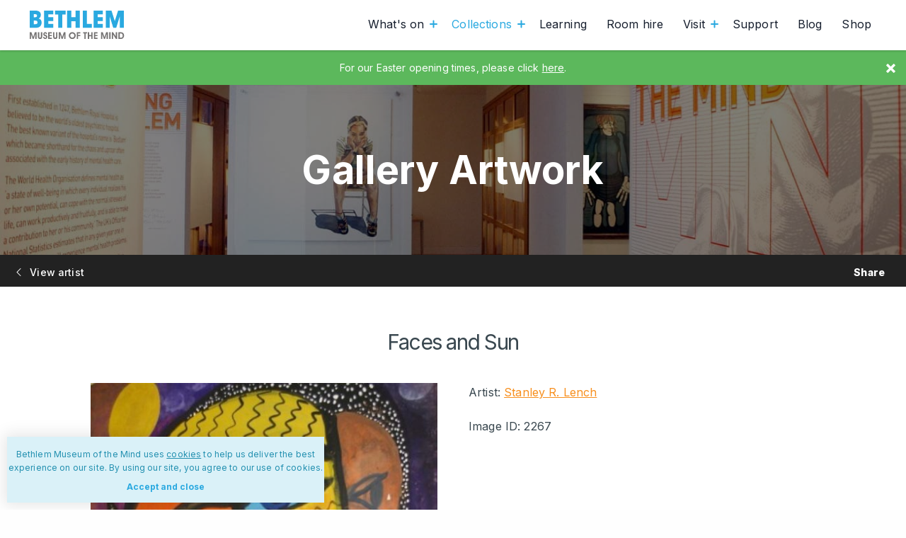

--- FILE ---
content_type: text/html; charset=UTF-8
request_url: https://museumofthemind.org.uk/collections/gallery/artwork/ldbth240
body_size: 9165
content:
<!DOCTYPE html>
<html lang="en" dir="ltr" class="no-js">
<head>
	<meta charset="utf-8">
	<meta http-equiv="X-UA-Compatible" content="IE=edge">
	<meta name="viewport" content="width=device-width, initial-scale=1, maximum-scale=5">

	<link rel="apple-touch-icon" sizes="180x180" href="/assets/device-icons/apple-touch-icon.png">
	<link rel="icon" type="image/png" sizes="32x32" href="/assets/device-icons/favicon-32x32.png">
	<link rel="icon" type="image/png" sizes="16x16" href="/assets/device-icons/favicon-16x16.png">
	<link rel="manifest" href="/assets/device-icons/manifest.json">
	<link rel="mask-icon" href="/assets/device-icons/safari-pinned-tab.svg" color="#61c6e9">
	<link rel="shortcut icon" href="/assets/device-icons/favicon.ico">
	<meta name="msapplication-config" content="/assets/device-icons/browserconfig.xml">
	<meta name="theme-color" content="#61c6e9">

        <meta name="twitter:label1" value="Artwork title">
    <meta name="twitter:data1" value="Faces and Sun">

    <meta name="twitter:label2" value="Artwork artist">
    <meta name="twitter:data2" value="Stanley R. Lench">

    <link href="https://museumofthemind.org.uk/rss/blog.rss" rel="alternate" type="application/rss+xml" title="Bethlem Museum of the Mind Blog">

    <link rel="preconnect" href="https://fonts.googleapis.com">
    <link rel="preconnect" href="https://fonts.gstatic.com" crossorigin>

    <script>
        var docElement = document.documentElement;
        docElement.className = docElement.className.replace(/(^|\s)no-js(\s|$)/, '$1$2') + ' js ';
    </script>

    <link href="https://fonts.googleapis.com/css2?family=Inter:wght@400;500;700;800&display=swap" rel="stylesheet">
    <link href="https://museumofthemind.org.uk/assets/dist/styles-4b1b7a8b77.css" rel="stylesheet">
    <link href="https://museumofthemind.org.uk/assets/dist/form-40b6080f22.css" rel="stylesheet">

        <script src="https://cdn.userway.org/widget.js" data-account="D10lVLOgXp"></script><title>LDBTH:240 | Bethlem Museum of the Mind</title>
<script>window.dataLayer = window.dataLayer || [];
function gtag(){dataLayer.push(arguments)};
gtag('js', new Date());
gtag('config', 'G-FZ5PX6GPW3', {'send_page_view': true,'anonymize_ip': false,'link_attribution': false,'allow_display_features': false});
</script><meta name="keywords" content="museum of the mind, bethlem, bedlam, museum, archives, artwork, gallery, events, exhibitions">
<meta name="description" content="Bethlem Museum of the Mind explores the history of art and mental healthcare, on the site of the Bethlem Royal Hospital, or &#039;Bedlam&#039;.">
<meta name="referrer" content="no-referrer-when-downgrade">
<meta name="robots" content="all">
<meta content="804550029624299" property="fb:profile_id">
<meta content="en_GB" property="og:locale">
<meta content="Bethlem Museum of the Mind" property="og:site_name">
<meta content="website" property="og:type">
<meta content="https://museumofthemind.org.uk/collections/gallery/artwork/ldbth240" property="og:url">
<meta content="LDBTH:240" property="og:title">
<meta content="Bethlem Museum of the Mind explores the history of art and mental healthcare, on the site of the Bethlem Royal Hospital, or &#039;Bedlam&#039;." property="og:description">
<meta content="https://motm-www.s3.amazonaws.com/share-image/_1200x630_crop_center-center_82_none/general-share.jpg?mtime=1551705641" property="og:image">
<meta content="1200" property="og:image:width">
<meta content="630" property="og:image:height">
<meta content="Bethlem Museum of the Mind" property="og:image:alt">
<meta content="https://en.wikipedia.org/wiki/Bethlem_Museum_of_the_Mind" property="og:see_also">
<meta content="https://www.youtube.com/channel/UCxNo9mRSgiDt01QmrFZT0yw" property="og:see_also">
<meta content="https://www.facebook.com/bethlemmuseumofthemind" property="og:see_also">
<meta content="https://twitter.com/bethlemmuseum" property="og:see_also">
<meta content="https://www.instagram.com/bethlem_museum/" property="og:see_also">
<meta name="twitter:card" content="summary_large_image">
<meta name="twitter:site" content="@bethlemmuseum">
<meta name="twitter:creator" content="@bethlemmuseum">
<meta name="twitter:title" content="LDBTH:240">
<meta name="twitter:description" content="Bethlem Museum of the Mind explores the history of art and mental healthcare, on the site of the Bethlem Royal Hospital, or &#039;Bedlam&#039;.">
<meta name="twitter:image" content="https://motm-www.s3.amazonaws.com/share-image/_800x418_crop_center-center_82_none/general-share.jpg?mtime=1551705641">
<meta name="twitter:image:width" content="800">
<meta name="twitter:image:height" content="418">
<meta name="twitter:image:alt" content="Bethlem Museum of the Mind">
<link href="https://museumofthemind.org.uk/collections/gallery/artwork/ldbth240" rel="canonical">
<link href="https://museumofthemind.org.uk/" rel="home">
<link type="text/plain" href="https://museumofthemind.org.uk/humans.txt" rel="author"></head>
<body><script async src="https://www.googletagmanager.com/gtag/js?id=G-FZ5PX6GPW3"></script>


    <svg style="display: none;">
    <symbol id="svg-facebook" viewBox="0 0 96.124 96.123">
        <title>Facebook</title>
        <path d="M72.089.02L59.624 0C45.62 0 36.57 9.285 36.57 23.656v10.907H24.037a1.96 1.96 0 0 0-1.96 1.961v15.803a1.96 1.96 0 0 0 1.96 1.96H36.57v39.876a1.96 1.96 0 0 0 1.96 1.96h16.352a1.96 1.96 0 0 0 1.96-1.96V54.287h14.654a1.96 1.96 0 0 0 1.96-1.96l.006-15.803a1.963 1.963 0 0 0-1.961-1.961H56.842v-9.246c0-4.444 1.059-6.7 6.848-6.7l8.397-.003a1.96 1.96 0 0 0 1.959-1.96V1.98A1.96 1.96 0 0 0 72.089.02z"/>
    </symbol>
    <symbol id="svg-twitter" viewBox="0 0 612 612">
        <title>Twitter</title>
        <path d="M612 116.258a250.714 250.714 0 0 1-72.088 19.772c25.929-15.527 45.777-40.155 55.184-69.411-24.322 14.379-51.169 24.82-79.775 30.48-22.907-24.437-55.49-39.658-91.63-39.658-69.334 0-125.551 56.217-125.551 125.513 0 9.828 1.109 19.427 3.251 28.606-104.326-5.24-196.835-55.223-258.75-131.174-10.823 18.51-16.98 40.078-16.98 63.101 0 43.559 22.181 81.993 55.835 104.479a125.556 125.556 0 0 1-56.867-15.756v1.568c0 60.806 43.291 111.554 100.693 123.104-10.517 2.83-21.607 4.398-33.08 4.398-8.107 0-15.947-.803-23.634-2.333 15.985 49.907 62.336 86.199 117.253 87.194-42.947 33.654-97.099 53.655-155.916 53.655-10.134 0-20.116-.612-29.944-1.721 55.567 35.681 121.536 56.485 192.438 56.485 230.948 0 357.188-191.291 357.188-357.188l-.421-16.253c24.666-17.593 46.005-39.697 62.794-64.861z"/>
    </symbol>
    <symbol id="svg-google" viewBox="0 0 512 512">
        <title>Google</title>
        <path d="M113.47 309.408L95.648 375.94l-65.139 1.378C11.042 341.211 0 299.9 0 256c0-42.451 10.324-82.483 28.624-117.732h.014L86.63 148.9l25.404 57.644c-5.317 15.501-8.215 32.141-8.215 49.456.002 18.792 3.406 36.797 9.651 53.408zM507.527 208.176C510.467 223.662 512 239.655 512 256c0 18.328-1.927 36.206-5.598 53.451-12.462 58.683-45.025 109.925-90.134 146.187l-.014-.014-73.044-3.727-10.338-64.535c29.932-17.554 53.324-45.025 65.646-77.911h-136.89V208.176h245.899z"/><path d="M416.253 455.624l.014.014C372.396 490.901 316.666 512 256 512c-97.491 0-182.252-54.491-225.491-134.681l82.961-67.91c21.619 57.698 77.278 98.771 142.53 98.771 28.047 0 54.323-7.582 76.87-20.818l83.383 68.262zM419.404 58.936l-82.933 67.896C313.136 112.246 285.552 103.82 256 103.82c-66.729 0-123.429 42.957-143.965 102.724l-83.397-68.276h-.014C71.23 56.123 157.06 0 256 0c62.115 0 119.068 22.126 163.404 58.936z"/>
    </symbol>
    <symbol id="svg-newspaper" viewBox="0 0 32 32">
        <title>News</title>
        <path d="M29 0H7a3 3 0 0 0-3 3v2H3a3 3 0 0 0-3 3v20a4 4 0 0 0 4 4h24a4 4 0 0 0 4-4V3a3 3 0 0 0-3-3zm1 28c0 1.102-.898 2-2 2H4c-1.103 0-2-.898-2-2V8a1 1 0 0 1 1-1h1v20a1 1 0 1 0 2 0V3a1 1 0 0 1 1-1h22c.551 0 1 .448 1 1v25z"/><path d="M19.498 13.005h8a.5.5 0 1 0 0-1h-8a.5.5 0 0 0 0 1zM19.498 10.005h8a.5.5 0 1 0 0-1h-8a.5.5 0 0 0 0 1zM19.498 7.005h8a.5.5 0 1 0 0-1h-8a.5.5 0 0 0 0 1zM16.5 27.004h-8a.5.5 0 0 0 0 1h8a.5.5 0 0 0 0-1zM16.5 24.004h-8a.5.5 0 0 0 0 1h8a.5.5 0 0 0 0-1zM16.5 21.004h-8a.5.5 0 0 0 0 1h8a.5.5 0 0 0 0-1zM27.5 27.004h-8a.5.5 0 0 0 0 1h8a.5.5 0 0 0 0-1zM27.5 24.004h-8a.5.5 0 0 0 0 1h8a.5.5 0 0 0 0-1zM27.5 21.004h-8a.5.5 0 0 0 0 1h8a.5.5 0 0 0 0-1zM27.5 15.004h-19a.5.5 0 0 0 0 1h19a.5.5 0 0 0 0-1zM27.5 18.004h-19a.5.5 0 0 0 0 1h19a.5.5 0 0 0 0-1zM9 13h7a1 1 0 0 0 1-1V5.004a1 1 0 0 0-1-1H9a1 1 0 0 0-1 1V12a1 1 0 0 0 1 1zm1-7h5v5h-5V6z"/>
    </symbol>
    <symbol id="svg-person" viewBox="0 0 350 350">
        <title>Person</title>
        <path d="M175 171.173c38.914 0 70.463-38.318 70.463-85.586C245.463 38.318 235.105 0 175 0s-70.465 38.318-70.465 85.587c0 47.268 31.549 85.586 70.465 85.586zM41.909 301.853c-.012-2.882-.024-.812 0 0zM308.085 304.104c.038-.789.013-5.474 0 0z"/><path d="M307.935 298.397c-1.305-82.342-12.059-105.805-94.352-120.657 0 0-11.584 14.761-38.584 14.761s-38.586-14.761-38.586-14.761C55.018 192.43 43.61 215.545 42.11 295.722c-.123 6.547-.18 6.891-.202 6.131.005 1.424.011 4.058.011 8.651 0 0 19.592 39.496 133.08 39.496 113.486 0 133.08-39.496 133.08-39.496 0-2.951.002-5.003.005-6.399-.022.47-.066-.441-.149-5.708z"/>
    </symbol>
    <symbol id="svg-tripadvisor" viewBox="0 0 98.566 98.566">
        <title>TripAdvisor</title>
        <path d="M60.401 20.996c2.751.389 5.445 1.08 8.107 1.898a55.476 55.476 0 0 1 13.156 5.998c.287.178.67.291 1.008.291 4.844.02 9.686.013 14.526.017.39 0 .778.041 1.167.063 0 .095.014.135-.002.157-.226.348-.455.691-.682 1.038-1.643 2.52-3.047 5.156-3.876 8.07-.09.313-.109.575.103.882 4.312 6.192 5.688 12.99 3.886 20.318-1.58 6.427-5.264 11.438-10.862 14.986-4.001 2.537-8.421 3.745-13.143 3.771a22.938 22.938 0 0 1-5.896-.757c-4.722-1.225-8.77-3.579-12.106-7.144-.44-.468-.854-.957-1.323-1.486-1.764 2.629-3.5 5.215-5.278 7.869l-5.191-7.758c-.118.062-.152.069-.175.091a.805.805 0 0 0-.103.108c-4.035 4.765-9.111 7.686-15.295 8.663-3.44.545-6.847.349-10.188-.572-4.735-1.301-8.759-3.799-12.01-7.485C3.047 66.41 1.071 62.226.329 57.469c-.849-4.44.185-8.721.443-9.76.748-3.02 2.052-5.793 3.842-8.343.126-.181.17-.501.11-.717-.73-2.677-1.988-5.112-3.461-7.444-.374-.593-.822-1.142-1.236-1.711v-.198c.083.01.165.026.246.026 4.956.002 9.911.004 14.867-.006.216 0 .456-.089.64-.207 3.482-2.234 7.192-4.004 11.09-5.382a60.266 60.266 0 0 1 8.608-2.333 68.96 68.96 0 0 1 8.562-1.124c7.019-.54 12.629.203 16.361.726zm-6.213 32.731c0 10.883 8.83 19.774 19.674 19.732 10.885-.039 19.675-8.68 19.667-19.683-.008-11.339-9.206-19.863-20.089-19.642-10.744.223-19.154 8.883-19.252 19.593zM24.677 34.059c-10.586-.092-19.816 8.743-19.631 19.997.172 10.495 8.822 19.392 19.851 19.297 10.784-.092 19.452-8.898 19.472-19.562a19.626 19.626 0 0 0-19.692-19.732zm.976-5.134c5.98.365 11.233 2.449 15.671 6.485 4.429 4.028 7.024 9.053 7.967 14.962.97-5.839 3.497-10.817 7.843-14.805 4.353-3.992 9.536-6.087 15.418-6.53-6.98-3.103-14.34-4.421-21.916-4.567-8.61-.169-16.985 1.1-24.983 4.455z"/><path d="M73.822 41.311c6.735-.011 12.19 5.415 12.19 12.143 0 6.754-5.362 11.975-11.688 12.216-7.065.271-12.718-5.358-12.716-12.186.006-6.906 5.699-12.287 12.214-12.173zm7.944 12.173c-.003-4.39-3.552-7.958-7.912-7.958-4.41 0-8 3.549-8.018 7.926-.016 4.358 3.592 7.984 7.961 7.996 4.376.017 7.971-3.582 7.969-7.964zM24.417 41.311c6.731-.007 12.194 5.429 12.177 12.156-.019 6.809-5.386 11.916-11.601 12.199-7.093.324-12.816-5.33-12.803-12.195.014-6.955 5.746-12.276 12.227-12.16zm7.935 12.146c-.013-4.417-3.585-7.938-8.044-7.93-4.301.008-7.905 3.638-7.895 7.955.011 4.367 3.611 7.958 7.992 7.97 4.354.01 7.958-3.616 7.947-7.995z"/><path d="M73.828 49.443c2.232-.002 4.062 1.829 4.041 4.048-.022 2.224-1.821 4.026-4.016 4.027-2.26 0-4.077-1.786-4.072-3.999.004-2.296 1.769-4.074 4.047-4.076zM24.396 49.407a4.075 4.075 0 0 1 4.096 4.067c.009 2.24-1.829 4.079-4.084 4.084-2.309.005-4.09-1.779-4.088-4.1 0-2.279 1.777-4.048 4.076-4.051z"/>
    </symbol>
</svg>

    
    <div class="message message--incident green">
        <div class="message--incident__close icon-close"></div>
        <div class="container message__content"><p>For our Easter opening times, please click <a href="https://museumofthemind.org.uk/visit">here</a>.</p></div>
    </div>

	<nav class="mobile-nav">
    

    <ul class="nav-btns">
                                    <li class="dd">
                    <a class="dd-btn" href="https://museumofthemind.org.uk/whats-on" title="What&#039;s on">
                        What&#039;s on<div class="mobile-dropdown"></div></a>                    <ul class="dd-nav">
                                                    <li><a  href="https://museumofthemind.org.uk/whats-on/events" title="Events">Events</a></li>
                                                    <li><a  href="https://museumofthemind.org.uk/whats-on/exhibitions" title="Exhibitions">Exhibitions</a></li>
                                            </ul>
                    </li>
                                        <li class="dd">
                    <a class="dd-btn active" href="https://museumofthemind.org.uk/collections" title="Collections">
                        Collections<div class="mobile-dropdown"></div></a>                    <ul class="dd-nav">
                                                    <li><a  href="https://museumofthemind.org.uk/collections/art" title="Art">Art</a></li>
                                                    <li><a  href="/collections/archives" title="Archives">Archives</a></li>
                                                    <li><a class="active" href="https://museumofthemind.org.uk/collections/gallery" title="Gallery">Gallery</a></li>
                                            </ul>
                    </li>
                                        <li>
                    <a class="" href="https://museumofthemind.org.uk/learning" title="Learning">
                        Learning</a></li>
                                        <li>
                    <a class="" href="https://museumofthemind.org.uk/room-hire" title="Room hire">
                        Room hire</a></li>
                                        <li class="dd">
                    <a class="dd-btn" href="https://museumofthemind.org.uk/visit" title="Visit">
                        Visit<div class="mobile-dropdown"></div></a>                    <ul class="dd-nav">
                                                    <li><a  href="https://museumofthemind.org.uk/visit" title="Find us">Find us</a></li>
                                                    <li><a  href="https://museumofthemind.org.uk/visit/access" title="Access">Access</a></li>
                                                    <li><a  href="https://museumofthemind.org.uk/visit/digital-guide" title="Digital Guide">Digital Guide</a></li>
                                            </ul>
                    </li>
                                                    <li>
                    <a class="" href="https://museumofthemind.org.uk/support" title="Support">
                        Support</a></li>
                                        <li>
                    <a class="" href="https://museumofthemind.org.uk/blog" title="Blog">
                        Blog</a></li>
                                        <li>
                    <a class="" href="https://shop.museumofthemind.org.uk/" title="Shop" target="_blank" rel="noreferrer">
                        Shop</a></li>
                </ul>

</nav>

<header class="mn-hdr">
    <div class="container">
        <a class="logo-frm" href="https://museumofthemind.org.uk/" title="Go to Bethlem Museum of the Mind home page">
            <svg class="logo" xmlns="http://www.w3.org/2000/svg" viewBox="0 0 268 79.9">
    <title>Bethlem Museum of the Mind Logo</title>
    <path class="bethlem" d="M0 0h16.5c9.9 0 15 4.3 15 11.9 0 5-1.8 8.2-6.1 10.4 5.6 1.7 8.3 5.3 8.3 11.2 0 4.6-1.6 8.6-4.7 11.4-3.5 3.2-8 3.6-14.4 3.6H0V0m14.3 18.8c4.4 0 6.5-1 6.5-4.1 0-3.2-1.8-4.6-5.4-4.6h-3.9v8.7h2.8zm1.2 19.5c4.5 0 6.6-1.1 6.6-5 0-4.1-2.1-5.2-6.8-5.2h-3.8v10.2h4zM40.5 48.4V0h26.3v10.7H52.4v7.8h14.4v10.8H52.4v8.4h14.4v10.7H40.5M80.4 48.4V11.2h-9V0h30.1v11.2h-9.2v37.2H80.4M129.6 29.9h-12.1v18.5h-11.8V0h11.8v18.4h12.1V0h11.9v48.4h-11.9V29.9M149.8 48.4V0h11.8v37.7h13.8v10.7h-25.6M180.2 48.4V0h26.3v10.7h-14.4v7.8h14.4v10.8h-14.4v8.4h14.4v10.7h-26.3M214.7 48.4V0h16.2l9.3 29.6L249.5 0h16.1v48.4h-11.3v-32l-10 32h-8.4l-10-32v32h-11.2"/>
    <path class="motm" d="M.2 79.9V61.1h4.9l4.7 13.7 4.8-13.7h4.8v18.8h-3.6l.2-13.6-4.8 13.6H8.4L3.7 66.3l.2 13.6H.2M26.9 61.1v10.8c0 3.1.5 4.5 2.4 4.5s2.4-1.4 2.4-4.5V61.1h3.7V73c0 2-.1 3.5-1 4.7-1.2 1.7-2.8 2.5-5.1 2.5s-3.9-.8-5.1-2.5c-.9-1.4-.9-2.9-.9-4.7V61.1h3.6M41.3 74.1v.3c0 1.6.9 2.6 2.3 2.6 1.5 0 2.4-.9 2.4-2.5 0-2-1.1-2.1-3.1-2.8-2.9-.9-4.3-2.5-4.3-5.1 0-3.5 2.1-5.8 5.3-5.8 3 0 4.9 2 5.1 5.4h-3.3V66c0-1.2-.8-2-1.9-2-1.2 0-1.9.8-1.9 2.1 0 .5.1.9.4 1.3.7.8 2 .9 3.5 1.4 2.6.9 3.8 2.5 3.8 5 0 3.9-2.3 6.4-5.9 6.4-3.3 0-5.6-2.4-5.6-6.2h3.2M52.3 79.9V61.1h10.1v3.3H56v4.3h6.4v3.2H56v4.7h6.4v3.3H52.3M69.8 61.1v10.8c0 3.1.5 4.5 2.4 4.5s2.4-1.4 2.4-4.5V61.1h3.7V73c0 2-.1 3.5-.9 4.7-1.2 1.7-2.8 2.5-5.1 2.5s-3.9-.8-5.1-2.5c-.9-1.4-.9-2.9-.9-4.7V61.1h3.5M82 79.9V61.1h4.9l4.7 13.7 4.8-13.7h4.8v18.8h-3.6l.2-13.6L93 79.9h-2.8l-4.7-13.6.1 13.6H82M112.2 65c1.8-2.7 4.7-4.2 8.1-4.2 2.5 0 4.9 1 6.7 2.8 1.9 1.9 2.9 4.3 2.9 6.8 0 2.7-.9 5.1-2.7 6.9-1.8 1.9-4.3 3-6.9 3-2.8 0-5.1-1-7-3-1.7-1.8-2.7-4.2-2.7-6.8-.1-2.1.5-3.9 1.6-5.5m3.8 9.5c1.2 1.3 2.7 1.9 4.2 1.9 3.2 0 5.8-2.5 5.8-6.1 0-3.2-2.6-5.8-5.7-5.8-3.3 0-5.9 2.6-5.9 5.8 0 1.6.5 3 1.6 4.2zM132.8 61.1h10.1v3.3h-6.5v4.3h6.5v3.2h-6.5v8h-3.6V61.1M161.8 64.4h-3.6v15.5h-3.6V64.4H151v-3.3h10.8v3.3M167.8 79.9h-3.7V61.1h3.7v7.6h6v-7.6h3.7v18.8h-3.7v-7.6h-6v7.6M181.3 79.9V61.1h10.1v3.3h-6.5v4.3h6.5v3.2h-6.5v4.7h6.5v3.3h-10.1M201.5 79.9V61.1h4.8l4.8 13.7 4.7-13.7h4.9v18.8h-3.6l.1-13.6-4.8 13.6h-2.7l-4.8-13.6.2 13.6h-3.6M224.5 61.1h3.7v18.7h-3.7zM231.9 79.9V61.1h3.5l7.7 12v-12h3.6v18.8h-3.4l-7.8-12.4v12.4h-3.6M250.5 79.9V61.1h6.3c3 0 5 .4 6.9 2.2 1.8 1.7 2.7 4.2 2.7 7.2 0 3.4-1.3 6.1-3.7 7.9-1.6 1.2-3.4 1.4-5.7 1.4h-6.5m12.1-9.3c0-3.9-2.2-6.2-6-6.2h-2.4v12.3h2.5c4 .1 5.9-1.8 5.9-6.1z"/>
</svg>
        </a>

        <nav class="mn-nav">
            

    <ul class="nav-btns">
                                    <li class="dd">
                    <a class="dd-btn" href="https://museumofthemind.org.uk/whats-on" title="What&#039;s on">
                        What&#039;s on<div class="mobile-dropdown"></div></a>                    <ul class="dd-nav">
                                                    <li><a  href="https://museumofthemind.org.uk/whats-on/events" title="Events">Events</a></li>
                                                    <li><a  href="https://museumofthemind.org.uk/whats-on/exhibitions" title="Exhibitions">Exhibitions</a></li>
                                            </ul>
                    </li>
                                        <li class="dd">
                    <a class="dd-btn active" href="https://museumofthemind.org.uk/collections" title="Collections">
                        Collections<div class="mobile-dropdown"></div></a>                    <ul class="dd-nav">
                                                    <li><a  href="https://museumofthemind.org.uk/collections/art" title="Art">Art</a></li>
                                                    <li><a  href="/collections/archives" title="Archives">Archives</a></li>
                                                    <li><a class="active" href="https://museumofthemind.org.uk/collections/gallery" title="Gallery">Gallery</a></li>
                                            </ul>
                    </li>
                                        <li>
                    <a class="" href="https://museumofthemind.org.uk/learning" title="Learning">
                        Learning</a></li>
                                        <li>
                    <a class="" href="https://museumofthemind.org.uk/room-hire" title="Room hire">
                        Room hire</a></li>
                                        <li class="dd">
                    <a class="dd-btn" href="https://museumofthemind.org.uk/visit" title="Visit">
                        Visit<div class="mobile-dropdown"></div></a>                    <ul class="dd-nav">
                                                    <li><a  href="https://museumofthemind.org.uk/visit" title="Find us">Find us</a></li>
                                                    <li><a  href="https://museumofthemind.org.uk/visit/access" title="Access">Access</a></li>
                                                    <li><a  href="https://museumofthemind.org.uk/visit/digital-guide" title="Digital Guide">Digital Guide</a></li>
                                            </ul>
                    </li>
                                                    <li>
                    <a class="" href="https://museumofthemind.org.uk/support" title="Support">
                        Support</a></li>
                                        <li>
                    <a class="" href="https://museumofthemind.org.uk/blog" title="Blog">
                        Blog</a></li>
                                        <li>
                    <a class="" href="https://shop.museumofthemind.org.uk/" title="Shop" target="_blank" rel="noreferrer">
                        Shop</a></li>
                </ul>

        </nav>

        <div class="mobile-nav-btn burger-btn">
            <div class="line one"></div>
            <div class="line two"></div>
            <div class="line three"></div>
        </div>
    </div>
</header>

	<main class="main">
		        
    <div class="hero">
        <div class="hero__content">
            <div class="heading">Gallery Artwork</div>
        </div>
    </div>

	<div class="action-bar gallery-action-bar">
    <a class="action-bar__back" href="https://museumofthemind.org.uk/collections/gallery/artists/stanley-r.-lench" title="View artist"><i class="icon-arrow-left"></i> View artist</a>

    <div class="action-bar__share entry-share">
        <span class="action-bar__share__title">Share</span>
        <div class="social-share-btns">
    <div class="sharethis-inline-share-buttons"></div>
</div>
    </div>
</div>

    <section class="page-sec">
        <div class="container">
            <h1>Faces and Sun</h1>

            <div class="row">
                <div class="col-xs-12 col-md-6">
                                                                
                                            <img class="img-responsive" src="https://d1u0ygfig6vnfa.cloudfront.net/gallery-artwork/_galleryArtwork/ldbth240.jpg" alt="LDBTH:240">
                                    </div>

                <div class="col-xs-12 col-md-6">
                    <p>Artist: <a href="https://museumofthemind.org.uk/collections/gallery/artists/stanley-r.-lench" title="Stanley R. Lench">Stanley R. Lench</a></p>
                    <p>Image ID: 2267</p>
                    
                                    </div>
            </div>
		</div>
	</section>
	</main>

	
    <footer class="mn-ftr">
        <div class="container">
            <div class="mn-ftr__top row">
                

<div class="newsletter col-xs-12 col-sm-6 col-lg-4">
    <h5>Sign up to our quarterly newsletter</h5>

    <form class="newsletter-form" action="https://bethlemheritage.us2.list-manage.com/subscribe/post?u=042b7948efd535cf590979ada&amp;id=c6045639c0" method="post" target="_blank">
        <div class="newsletter-sign-up-input row">
            <label for="newsletter-email-value">Enter your email</label>
            <input id="newsletter-email-value" class="form-control" name="EMAIL" type="email" placeholder="Your email">
                    <a class="button  newsletter-submit" href="#" " data-tracking="Sign up - Click">
        Sign up
    </a>

        </div>
    </form>
</div>

                <div class="mn-ftr__social col-xs-12 col-sm-6 off-lg-2">
                    <div>
                        
<div class="social-links">
            <a href="https://www.instagram.com/bethlem_museum/" title="Follow us on Instagram (opens New Window)"  aria-label="(opens new window)" target="_blank" rel="noreferrer"><i class="icon-instagram"></i></a>
            <a href="https://www.facebook.com/bethlemmuseumofthemind" title="Join us on Facebook (opens New Window)"  aria-label="(opens new window)" target="_blank" rel="noreferrer"><i class="icon-facebook"></i></a>
            <a href="https://twitter.com/bethlemmuseum" title="Join us on Twitter (opens New Window)"  aria-label="(opens new window)" target="_blank" rel="noreferrer"><i class="icon-twitter"></i></a>
            <a href="https://www.youtube.com/channel/UCxNo9mRSgiDt01QmrFZT0yw" title="Join us on YouTube (opens New Window)"  aria-label="(opens new window)" target="_blank" rel="noreferrer"><i class="icon-youtube"></i></a>
    </div>
                    </div>
                </div>
            </div>


            <div class="mn-ftr__nav row">
                <div class="col col-xs-12 col-sm-3">
                    <div>
                        <h4>Support Us</h4>

                        <p>Help us to improve understanding of mental health.</p>
                        <a class="line-link line-link--yellow font-weight-bold" href="https://museumofthemind.org.uk/support" title="Support Bethlem Museum of the Mind">Donate now</a>
                    </div>
                </div>

                <div class="col col-xs-12 col-sm-3">
                    <h4>Visit</h4>

                    <div class="mn-ftr__nav__btns">
                                                    <a href="https://museumofthemind.org.uk/visit" title="Plan a visit">Plan a visit</a>
                                                    <a href="https://museumofthemind.org.uk/learning" title="Groups + Resources">Groups + Resources</a>
                                                    <a href="https://museumofthemind.org.uk/collections/archives" title="Archives">Archives</a>
                                                    <a href="https://museumofthemind.org.uk/projects/mansions-in-the-orchard" title="Mansions in the Orchard">Mansions in the Orchard</a>
                                                    <a href="https://museumofthemind.org.uk/visit/access" title="Access">Access</a>
                                            </div>
                </div>

                <div class="col col-xs-12 col-sm-3">
                    <h4>Explore</h4>

                    <div class="mn-ftr__nav__btns">
                                                    <a href="https://museumofthemind.org.uk/whats-on" title="What&#039;s on">What&#039;s on</a>
                                                    <a href="https://museumofthemind.org.uk/collections/gallery" title="Gallery">Gallery</a>
                                                    <a href="https://museumofthemind.org.uk/projects" title="Projects">Projects</a>
                                                    <a href="https://museumofthemind.org.uk/about" title="About us">About us</a>
                                                    <a href="https://museumofthemind.org.uk/join" title="Join us">Join us</a>
                                            </div>
                </div>

                <div class="col col-xs-12 col-sm-3">
                    <h4>Location + Hours</h4>

                    <p>Bethlem Museum of the Mind<br>Bethlem Royal Hospital<br>Monks Orchard Road<br>Beckenham<br>Kent<br>BR3 3BX</p>
                    
    
            
        
                                                                                                    
    
    <a href="https://museumofthemind.org.uk/visit" title="Bethlem Museum of the Mind opening hours">
                                <span>Pre-booked groups only today.</span>
            <br>
            <small>Wed - Sat: Open to the public from 09:30 – 17:00.</small>
        
                    <span>
                <br>
                <small>
                                            Open every Saturday.
                                    </small>
            </span>
            </a>
                </div>
            </div>

            <div class="mn-ftr__bottom row">
                <div class="copyright col-xs-12 col-sm-6">
                    <div>
                        &copy; 2026 Bethlem Museum of the Mind. All rights reserved.
                        <br>
                        Charity number: 1190303
                    </div>


                    <div class="mn-ftr__bottom__nav">
                                                                                        <a href="https://museumofthemind.org.uk/policy/privacy-policy" title="Privacy policy">Privacy policy</a>
                                                                                                                        <a href="https://museumofthemind.org.uk/policy/cookies-policy" title="Cookies">Cookies</a>
                                                                                                                        <a href="https://museumofthemind.org.uk/contact" title="Contact us">Contact us</a>
                                                                            </div>
                </div>

                <div class="col-xs-12 col-sm-6">
                    <div class="mn-ftr__supporters">
                        <a href="https://www.maudsleycharity.org/" title="Maudsley Charity" aria-label="(opens new window)" target="_blank" rel="noreferrer nofollow">
                            <img src="/assets/graphics/supporters/maudsley-charity-logo.png" alt="Maudsley Charity" loading="lazy">
                        </a>
                        <a href="https://www.hlf.org.uk/" title="Heritage Lottery Fund" target="_blank" rel="noreferrer nofollow">
                            <img src="/assets/graphics/supporters/heritage-lottery-fund-logo.png" alt="Heritage Lottery Fund"  loading="lazy">
                        </a>
                        <a href="https://www.slam.nhs.uk/" title="Slam" target="_blank" rel="noreferrer nofollow">
                            <img src="/assets/graphics/supporters/slam-logo.png" alt="Slam"  loading="lazy">
                        </a>
                    </div>
                </div>
            </div>
        </div>
    </footer>
        
    
    <div class="message message--cookie">
        <div class="container message__content">
            <p>Bethlem Museum of the Mind uses <a target="_blank" href="https://museumofthemind.org.uk/policy/privacy-policy" rel="noreferrer noopener">cookies</a> to help us deliver the best experience on our site. By using our site, you agree to our use of cookies.</p>

            <button class="line-link line-link--blue font-weight-bold button--align-middle cookie-continue">Accept and close</button>
        </div>
    </div>

    <script src="https://cdn.jsdelivr.net/npm/jquery@3/dist/jquery.min.js"></script>
	<script src="https://museumofthemind.org.uk/assets/dist/main-ce48ed1ab6.js"></script><script type="application/ld+json">{"@context":"https://schema.org","@graph":[{"@type":"VisualArtwork","author":{"@id":"https://museumofthemind.org.uk/#identity"},"copyrightHolder":{"@id":"https://museumofthemind.org.uk/#identity"},"copyrightYear":"2017","creator":{"@id":"https://vimia.co.uk#creator"},"dateCreated":"2017-02-15T16:59:19+00:00","dateModified":"2019-02-26T11:40:30+00:00","datePublished":"2017-02-15T16:59:19+00:00","description":"Bethlem Museum of the Mind explores the history of art and mental healthcare, on the site of the Bethlem Royal Hospital, or 'Bedlam'.","headline":"LDBTH:240","image":{"@type":"ImageObject","url":"https://motm-www.s3.amazonaws.com/share-image/_1200x630_crop_center-center_82_none/general-share.jpg?mtime=1551705641"},"inLanguage":"en-gb","mainEntityOfPage":"https://museumofthemind.org.uk/collections/gallery/artwork/ldbth240","name":"LDBTH:240","publisher":{"@id":"https://vimia.co.uk#creator"},"url":"https://museumofthemind.org.uk/collections/gallery/artwork/ldbth240"},{"@id":"https://museumofthemind.org.uk/#identity","@type":"NGO","address":{"@type":"PostalAddress","addressCountry":"UK","addressLocality":"Beckenham","addressRegion":"Kent","postalCode":"BR3 3BX","streetAddress":"Museum of the Mind, Bethlem Royal Hospital, Monks Orchard Road"},"description":"Bethlem Museum of the Mind explores the history of art and mental healthcare, on the site of the Bethlem Royal Hospital, or 'Bedlam'.","email":"info@motm.org.uk","foundingDate":"2015-03-01","foundingLocation":"Beckenham, Kent, UK","image":{"@type":"ImageObject","height":"335","url":"https://d1u0ygfig6vnfa.cloudfront.net/assets/shop/identity/bethlem-museum-of-the-mind-logo.jpg?mtime=20200629101546&focal=none","width":"1110"},"logo":{"@type":"ImageObject","height":"60","url":"https://d1u0ygfig6vnfa.cloudfront.net/assets/shop/identity/_600x60_fit_center-center_82_none/16494/bethlem-museum-of-the-mind-logo.png?mtime=1593422146","width":"199"},"name":"Bethlem Museum of the Mind","sameAs":["https://www.instagram.com/bethlem_museum/","https://twitter.com/bethlemmuseum","https://www.facebook.com/bethlemmuseumofthemind","https://www.youtube.com/channel/UCxNo9mRSgiDt01QmrFZT0yw","https://en.wikipedia.org/wiki/Bethlem_Museum_of_the_Mind"],"url":"https://museumofthemind.org.uk/"},{"@id":"https://vimia.co.uk#creator","@type":"LocalBusiness","description":"Building successful websites and online applications","email":"info@vimia.co.uk","name":"Vimia","priceRange":"$","url":"https://vimia.co.uk"},{"@type":"BreadcrumbList","description":"Breadcrumbs list","itemListElement":[{"@type":"ListItem","item":"https://museumofthemind.org.uk/","name":"Home","position":1},{"@type":"ListItem","item":"https://museumofthemind.org.uk/collections","name":"Collections","position":2},{"@type":"ListItem","item":"https://museumofthemind.org.uk/collections/gallery","name":"Gallery","position":3},{"@type":"ListItem","item":"https://museumofthemind.org.uk/collections/gallery/artwork/ldbth240","name":"LDBTH:240","position":4}],"name":"Breadcrumbs"}]}</script><script defer src="https://static.cloudflareinsights.com/beacon.min.js/vcd15cbe7772f49c399c6a5babf22c1241717689176015" integrity="sha512-ZpsOmlRQV6y907TI0dKBHq9Md29nnaEIPlkf84rnaERnq6zvWvPUqr2ft8M1aS28oN72PdrCzSjY4U6VaAw1EQ==" data-cf-beacon='{"version":"2024.11.0","token":"b7c90a79d42448988f64650a8161882d","r":1,"server_timing":{"name":{"cfCacheStatus":true,"cfEdge":true,"cfExtPri":true,"cfL4":true,"cfOrigin":true,"cfSpeedBrain":true},"location_startswith":null}}' crossorigin="anonymous"></script>
</body></html>
